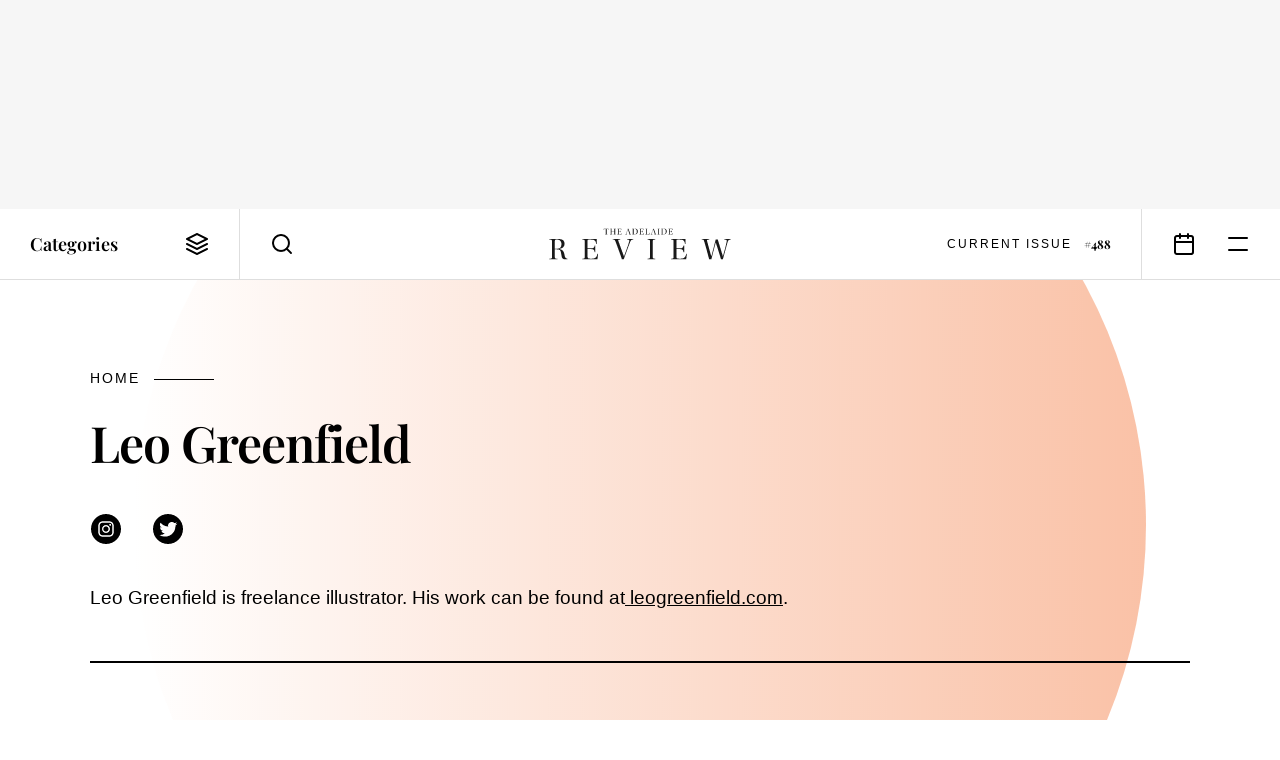

--- FILE ---
content_type: text/html; charset=UTF-8
request_url: https://www.adelaidereview.com.au/writers/leo-greenfield/
body_size: 10545
content:
<!DOCTYPE html>
<html lang=en class="wp-singular tar_writer-template-default single single-tar_writer postid-31744 wp-embed-responsive wp-theme-adelaide-review template--singular tar_writer--leo-greenfield">
<meta http-equiv=X-UA-Compatible content="IE=edge">
<meta charset=utf-8>

<title>Leo Greenfield &#8211; The Adelaide Review</title>
<meta name='robots' content='max-image-preview:large, index, follow' />
<link rel="alternate" type="application/rss+xml" title="The Adelaide Review &raquo; Feed" href="https://www.adelaidereview.com.au/feed/" />
<link rel="alternate" type="application/rss+xml" title="The Adelaide Review &raquo; Comments Feed" href="https://www.adelaidereview.com.au/comments/feed/" />
<link rel="alternate" title="oEmbed (JSON)" type="application/json+oembed" href="https://www.adelaidereview.com.au/wp-json/oembed/1.0/embed?url=https%3A%2F%2Fwww.adelaidereview.com.au%2Fwriters%2Fleo-greenfield%2F" />
<link rel="alternate" title="oEmbed (XML)" type="text/xml+oembed" href="https://www.adelaidereview.com.au/wp-json/oembed/1.0/embed?url=https%3A%2F%2Fwww.adelaidereview.com.au%2Fwriters%2Fleo-greenfield%2F&#038;format=xml" />
<style id='wp-img-auto-sizes-contain-inline-css' type='text/css'>
img:is([sizes=auto i],[sizes^="auto," i]){contain-intrinsic-size:3000px 1500px}
/*# sourceURL=wp-img-auto-sizes-contain-inline-css */
</style>
<style id='classic-theme-styles-inline-css' type='text/css'>
/*! This file is auto-generated */
.wp-block-button__link{color:#fff;background-color:#32373c;border-radius:9999px;box-shadow:none;text-decoration:none;padding:calc(.667em + 2px) calc(1.333em + 2px);font-size:1.125em}.wp-block-file__button{background:#32373c;color:#fff;text-decoration:none}
/*# sourceURL=/wp-includes/css/classic-themes.min.css */
</style>
<link rel='stylesheet' id='swiper-css' href='https://www.adelaidereview.com.au/app/themes/adelaide-review/lib/swiper/css/swiper.min.css?ver=499162500' type='text/css' media='all' />
<link rel='stylesheet' id='daterangepicker-css' href='https://www.adelaidereview.com.au/app/themes/adelaide-review/lib/daterangepicker/daterangepicker.css?ver=1555016695' type='text/css' media='all' />
<link rel='stylesheet' id='tar-css' href='https://www.adelaidereview.com.au/app/themes/adelaide-review/styles/main.css?ver=1686196530' type='text/css' media='all' />
<script type="text/javascript" src="https://www.adelaidereview.com.au/app/themes/adelaide-review/lib/jquery/jquery.min.js?ver=499162500" id="jquery-js"></script>
<script type="text/javascript" src="https://www.adelaidereview.com.au/app/plugins/google-analyticator/external-tracking.min.js?ver=6.5.7" id="ga-external-tracking-js"></script>
<link rel="https://api.w.org/" href="https://www.adelaidereview.com.au/wp-json/" /><link rel="EditURI" type="application/rsd+xml" title="RSD" href="https://www.adelaidereview.com.au/wp/xmlrpc.php?rsd" />
<meta name="generator" content="WordPress 6.9" />
<link rel="canonical" href="https://www.adelaidereview.com.au/writers/leo-greenfield/" />
<link rel='shortlink' href='https://www.adelaidereview.com.au/?p=31744' />
<!-- Google Analytics Tracking by Google Analyticator 6.5.7 -->
<script type="text/javascript">
    var analyticsFileTypes = [];
    var analyticsSnippet = 'disabled';
    var analyticsEventTracking = 'enabled';
</script>
<script type="text/javascript">
	(function(i,s,o,g,r,a,m){i['GoogleAnalyticsObject']=r;i[r]=i[r]||function(){
	(i[r].q=i[r].q||[]).push(arguments)},i[r].l=1*new Date();a=s.createElement(o),
	m=s.getElementsByTagName(o)[0];a.async=1;a.src=g;m.parentNode.insertBefore(a,m)
	})(window,document,'script','//www.google-analytics.com/analytics.js','ga');
	ga('create', 'UA-54755513-1', 'auto');
	ga('require', 'displayfeatures');
 
	ga('send', 'pageview');
</script>

<meta name=viewport content="width=device-width, initial-scale=1.0, maximum-scale=1.0, user-scalable=no">
<meta name=format-detection content="telephone=no">

<link rel="apple-touch-icon" sizes="180x180" href="https://www.adelaidereview.com.au/app/themes/adelaide-review/images/favicons/apple-touch-icon.png">
<link rel="icon" type="image/png" href="https://www.adelaidereview.com.au/app/themes/adelaide-review/images/favicons/favicon-32x32.png" sizes="32x32">
<link rel="icon" type="image/png" href="https://www.adelaidereview.com.au/app/themes/adelaide-review/images/favicons/favicon-16x16.png" sizes="16x16">
<link rel="manifest" href="https://www.adelaidereview.com.au/app/themes/adelaide-review/images/favicons/manifest.json">
<link rel="mask-icon" href="https://www.adelaidereview.com.au/app/themes/adelaide-review/images/favicons/safari-pinned-tab.svg" color="#ffffff">
<meta name="theme-color" content="#ffffff">


<aside
    class="
        module--ad
        size--billboard        align--centre        is--loading
    "
    data-size="billboard"
>
    <figure>
        <div class=slot></div>
        <figcaption>Advertisement</figcaption>
    </figure>
</aside>

<header class=module--header>

    
<nav class=module--navbar>

    <a class=logo href="https://www.adelaidereview.com.au/">
        <svg
    width="200"
    viewBox="0 0 200 34"

    fill="currentColor"

    version="1.2"
    xmlns="http://www.w3.org/2000/svg"
>
    <title>The Adelaide Review</title>
    <path d="m192.62 11.442v0.64542l1.2893 0.13659c1.0882 0.10207 1.6991 0.44127 1.3929 1.8672-0.88256 4.5525-2.9884 12.261-4.1425 16.269h-0.102c-1.7996-5.8747-3.8379-12.498-5.6045-18.34h-2.2754c-1.2563 5.1635-3.227 12.872-4.7896 18.681h-0.0331c-1.2908-4.5856-3.3621-12.057-4.6528-16.983-0.27166-1.0176 0.0331-1.2908 1.1888-1.4604l1.1888-0.20263v-0.61241h-8.3557v0.61241c1.9362 0.10207 2.3099 0.23715 2.8533 2.0713 1.9017 6.4526 3.7358 13.246 5.4335 19.733h2.3775c1.1888-4.5856 3.5332-13.926 4.8241-18.579h0.0329c1.9017 6.0127 4.1786 12.941 5.774 18.579h2.0383c1.6976-6.0788 3.8379-14.163 5.3659-19.394 0.47581-1.6631 1.3584-2.2409 3.227-2.3775v-0.64542zm-55.803 19.7c0 1.7997-0.20263 1.9017-2.7497 2.0713v0.64542h16.743l0.67992-6.0115h-0.71296c-0.81501 4.1771-2.5816 5.2638-6.6912 5.2638-3.9054 0-4.0748-0.33922-4.0748-2.7167v-7.8125h3.9054c2.8188 0 3.5317 0.98613 3.8708 3.4657h0.71445v-7.4732h-0.71445c-0.27167 2.1059-0.98462 3.1925-3.8708 3.1925h-3.9054v-8.4234c0-1.0176 0.13508-1.1542 1.1888-1.1542h2.7512c3.973 0 4.9921 1.3929 5.4677 4.755h0.71296v-5.5024h-16.065v0.64542c2.5816 0.20413 2.7497 0.23865 2.7497 2.0728zm-22.721-16.982c0-1.7336 0.0691-1.8687 2.7512-2.0728v-0.64542h-8.6934v0.64542c2.6822 0.20413 2.7497 0.47581 2.7497 2.0728v16.982c0 1.6646-0.0329 1.8672-2.7497 2.0713v0.64542h8.6934v-0.64542c-2.7167-0.20413-2.7512-0.37374-2.7512-2.0713zm-43.949-2.7182v0.64542c1.7996 0.06904 2.1733 0.20413 2.8518 1.9017 2.379 6.352 4.959 13.485 7.1668 19.87h1.9362c2.2754-6.4196 6.0114-16.473 7.2345-19.427 0.78047-1.8342 1.3929-2.2424 3.1925-2.3445v-0.64542h-6.8264v0.64542l1.4934 0.13659c1.1542 0.10207 1.2908 0.71297 0.88256 2.1734-0.67841 2.6492-3.5993 10.767-5.6376 16.167h-0.102c-1.9692-5.4336-4.3465-11.92-6.2155-17.152-0.30469-0.88407 0.03453-1.0867 0.782-1.1557l1.4934-0.16961v-0.64542zm-30.908 19.7c0 1.7997-0.20412 1.9017-2.7512 2.0713v0.64542h16.744l0.67992-6.0115h-0.71445c-0.81501 4.1771-2.5801 5.2638-6.6912 5.2638-3.9054 0-4.0749-0.33922-4.0749-2.7167v-7.8125h3.9054c2.8203 0 3.5332 0.98613 3.8724 3.4657h0.71296v-7.4732h-0.71296c-0.27167 2.1059-0.98461 3.1925-3.8724 3.1925h-3.9054v-8.4234c0-1.0176 0.13659-1.1542 1.1888-1.1542h2.7512c3.9746 0 4.992 1.3929 5.4677 4.755h0.71296v-5.5024h-16.065v0.64542c2.5816 0.20413 2.7512 0.23865 2.7512 2.0728zm-32.808-17.425c0-1.3584 0.23715-1.5955 2.343-1.5955 2.412 0 4.9244 1.2563 4.9244 5.0613 0 3.3952-1.4259 5.0267-5.0612 5.0267h-2.2064zm0 9.1708h2.2064c3.0229 0 3.9746 0.74748 4.4503 3.1595 0.30469 1.6976 0.54335 3.0905 0.84801 4.7535 0.40825 2.1059 1.6991 3.0574 3.907 3.0574h2.5126v-0.64542c-2.5816-0.27167-2.9883-1.9363-3.3966-4.6186-0.61087-3.4642-1.7651-5.2653-5.3313-6.0803v-0.20413c2.9884-0.37374 5.4677-2.1059 5.4677-5.4336 0-3.4642-1.9017-5.4352-7.4715-5.4352h-9.2729v0.64542c2.8187 0.20413 2.8863 0.23865 2.8863 2.0728v16.982c0 1.7997-0.0676 1.8672-2.8863 2.0713v0.64542h8.899v-0.64542c-2.7857-0.20413-2.8187-0.27167-2.8187-2.0713v-8.2536"/>
    <path d="m131.85 5.7109c0 0.50582-0.0571 0.53433-0.77298 0.58236v0.18012h4.7023l0.19063-1.6871h-0.19963c-0.22965 1.1723-0.72495 1.4785-1.8792 1.4785-1.0972 0-1.1452-0.096067-1.1452-0.764v-2.1929h1.0972c0.79249 0 0.99211 0.27618 1.0882 0.9726h0.19963v-2.0983h-0.19963c-0.0765 0.59139-0.27768 0.89606-1.0882 0.89606h-1.0972v-2.3655c0-0.28668 0.0391-0.32421 0.3347-0.32421h0.7715c1.1167 0 1.4034 0.39174 1.537 1.3359h0.19962v-1.546h-4.5118v0.18162c0.72495 0.05704 0.77297 0.06604 0.77297 0.58236zm-8.7084-5.5324v0.18162c0.69643 0.048027 0.77298 0.06604 0.77298 0.58236v4.7597c0 0.50582-0.0856 0.54336-0.77298 0.59139v0.18012h2.7467c2.1178 0 3.5002-0.98163 3.5002-3.2991 0-0.92611-0.22815-1.7561-0.791-2.2905-0.58086-0.54336-1.3359-0.70544-2.4315-0.70544zm1.6691 0.68745c0-0.4488 0.0571-0.50582 1.0116-0.49683 1.9077 0.019507 2.5471 1.3163 2.5471 2.8623 0 2.394-1.1542 3.0515-2.6522 3.0515-0.77297 0-0.90657-0.10356-0.90657-0.79101zm-3.9385 0.076547c0-0.4863 0.018-0.52534 0.77147-0.58236v-0.18162h-2.4405v0.18162c0.75345 0.05704 0.77148 0.13359 0.77148 0.58236v4.7685c0 0.46832-9e-3 0.52534-0.77148 0.58236v0.18012h2.4405v-0.18012c-0.76248-0.05704-0.77147-0.10507-0.77147-0.58236zm-5.3897 2.7558h-1.9077c0.25816-0.86755 0.63941-2.0503 0.89755-2.8518h0.0285c0.29569 0.764 0.75345 2.1659 0.98163 2.8518zm2.508 2.7753v-0.19062c-0.60936-0.05704-0.70543-0.10356-0.86753-0.56135-0.4863-1.3268-1.4679-4.1218-1.9932-5.5804h-0.6199c-0.54336 1.6315-1.1827 3.6143-1.7741 5.2085-0.30469 0.81053-0.40974 0.91558-0.9921 0.94409v0.18011h1.9557v-0.18011l-0.45778-0.048027c-0.3047-0.02852-0.39174-0.19062-0.22964-0.73399 0.14408-0.54486 0.29568-0.99212 0.47729-1.5835h2.0698c0.19062 0.53433 0.49682 1.4214 0.65889 1.8972 0.0945 0.26717 0.0465 0.39174-0.23864 0.42029l-0.35272 0.037533v0.19062zm-10.586-5.5312c0-0.51635 0.018-0.52534 0.85855-0.58236v-0.18162h-2.5276v0.18162c0.71445 0.05704 0.77148 0.06604 0.77148 0.58236v4.7685c0 0.50582-0.0571 0.50582-0.77148 0.58236v0.18012h4.5974l0.16211-1.7546h-0.20113c-0.25666 1.3359-0.79099 1.546-1.7171 1.546-1.1437 0-1.1722-0.096067-1.1722-0.764zm-7.3455 4.7685c0 0.50582-0.0571 0.53433-0.77148 0.58236v0.18012h4.7023l0.19061-1.6871h-0.20112c-0.22815 1.1723-0.72495 1.4785-1.8792 1.4785-1.0957 0-1.1437-0.096067-1.1437-0.764v-2.1929h1.0972c0.79098 0 0.9921 0.27618 1.0867 0.9726h0.20112v-2.0983h-0.20112c-0.0765 0.59139-0.27617 0.89606-1.0867 0.89606h-1.0972v-2.3655c0-0.28668 0.0375-0.32421 0.33321-0.32421h0.77297c1.1167 0 1.4019 0.39174 1.5355 1.3359h0.20113v-1.546h-4.5117v0.18162c0.72495 0.05704 0.77148 0.06604 0.77148 0.58236zm-8.7069-5.5324v0.18162c0.69493 0.048027 0.77148 0.06604 0.77148 0.58236v4.7597c0 0.50582-0.0856 0.54336-0.77148 0.59139v0.18012h2.7467c2.1178 0 3.5002-0.98163 3.5002-3.2991 0-0.92611-0.22964-1.7561-0.79099-2.2905-0.58236-0.54336-1.3359-0.70544-2.433-0.70544zm1.6691 0.68745c0-0.4488 0.05707-0.50582 1.0101-0.49683 1.9077 0.019507 2.5471 1.3163 2.5471 2.8623 0 2.394-1.1542 3.0515-2.6521 3.0515-0.77147 0-0.90507-0.10356-0.90507-0.79101zm-5.3897 2.8323h-1.9077c0.25816-0.86755 0.63941-2.0503 0.89755-2.8518h0.02853c0.29569 0.764 0.75345 2.1659 0.98163 2.8518zm2.5095 2.7753v-0.19062c-0.61087-0.05704-0.70693-0.10356-0.86904-0.56135-0.48629-1.3268-1.4679-4.1218-1.9932-5.5804h-0.61989c-0.54336 1.6315-1.1827 3.6143-1.7741 5.2085-0.30469 0.81053-0.40975 0.91558-0.99211 0.94409v0.18011h1.9557v-0.18011l-0.45779-0.048027c-0.30619-0.02852-0.39173-0.19062-0.22964-0.73399 0.14409-0.54486 0.29568-0.99212 0.47731-1.5835h2.0698c0.19061 0.53433 0.49681 1.4214 0.65889 1.8972 0.09453 0.26717 0.04653 0.39174-0.23865 0.42029l-0.35272 0.03752v0.19062zm-14.442-0.7625c0 0.50582-0.05707 0.53433-0.77147 0.58236v0.18012h4.7023l0.19063-1.6871h-0.20113c-0.22813 1.1723-0.72495 1.4785-1.8792 1.4785-1.0957 0-1.1437-0.096067-1.1437-0.764v-2.1929h1.0957c0.79249 0 0.99211 0.27618 1.0882 0.9726h0.20113v-2.0983h-0.20113c-0.07653 0.59139-0.27617 0.89606-1.0882 0.89606h-1.0957v-2.3655c0-0.28668 0.0376-0.32421 0.33321-0.32421h0.77297c1.1167 0 1.4019 0.39174 1.5355 1.3359h0.19963v-1.546h-4.5102v0.18162c0.72495 0.05704 0.77148 0.06604 0.77148 0.58236zm-3.91-2.4796v2.355c0 0.56438-0.048 0.64991-0.79249 0.70693v0.18012h2.4705v-0.18012c-0.74296-0.05704-0.782-0.11408-0.782-0.70693v-4.521c0-0.58087 0.05707-0.64842 0.782-0.70544v-0.18162h-2.4705v0.18162c0.74447 0.05704 0.79249 0.13359 0.79249 0.70544v1.9363h-3.11v-1.9363c0-0.59139 0.03907-0.64842 0.77297-0.70544v-0.18162h-2.4615v0.18162c0.74445 0.05704 0.79249 0.12457 0.79249 0.70544v4.521c0 0.58236-0.02853 0.64991-0.79249 0.70693v0.18012h2.4615v-0.18012c-0.72495-0.05704-0.77297-0.11408-0.77297-0.70693v-2.355zm-8.4502-2.8428h0.59139c1.0492 0 1.2488 0.33471 1.3733 1.3253h0.19963v-1.5355h-5.2172v1.5355h0.20112c0.11413-0.99062 0.29419-1.3253 1.3448-1.3253h0.60937v5.3226c0 0.39174-0.018 0.51481-0.48629 0.54336l-0.50581 0.039027v0.18011h2.8818v-0.18012l-0.4488-0.02852c-0.47729-0.02852-0.54335-0.1531-0.54335-0.55385v-5.3226"/>
</svg>
    </a>

    <button class=categories>
        <span>Categories</span>
        <svg
    width="24"
    height="24"
    viewBox="0 0 24 24"

    fill="none"
    stroke="currentColor"
    stroke-linecap="round"
    stroke-linejoin="round"
    stroke-width="2"

    version="1.1"
    xmlns="http://www.w3.org/2000/svg"
>
    <path d="m12 2v0l-10 5v0l10 5v0l10-5v0z"/>
    <path d="m2 12v0l10 5v0l10-5v0"/>
    <path d="m2 17v0l10 5v0l10-5v0"/>
</svg>
    </button>

    <form class=search action="https://www.adelaidereview.com.au/">
        <label for=search><svg
    width="24"
    height="24"
    viewBox="0 0 24 24"

    fill="none"
    stroke="currentColor"
    stroke-linecap="round"
    stroke-linejoin="round"
    stroke-width="2"

    version="1.1"
    xmlns="http://www.w3.org/2000/svg"
>
    <path d="m10.995 18.995a8 8 0 1 0 0-16 8 8 0 0 0 0 16z"/>
    <path d="m20.995 20.995-4.35-4.35"/>
</svg>
</label>
        <input id=search name=s placeholder="Search" value="">
        <button type=button><svg
    width="24"
    height="24"
    viewBox="0 0 24 24"

    fill="none"
    stroke="currentColor"
    stroke-linecap="round"
    stroke-linejoin="round"
    stroke-width="2"

    version="1.1"
    xmlns="http://www.w3.org/2000/svg"
>
    <path d="m20 4-16 16"/>
    <path d="m4 4 16 16"/>
</svg>
</button>
    </form>

            <a class=current-issue href="https://www.adelaidereview.com.au/issues/488/">
            <span class=label>Current Issue</span>
            <span class=number>#488</span>
        </a>
    
    <a class=events href="https://www.adelaidereview.com.au/category/event-guide/"><svg
    width="24"
    height="24"
    viewBox="0 0 24 24"

    fill="none"
    stroke="currentColor"
    stroke-linecap="round"
    stroke-linejoin="round"
    stroke-width="2"

    version="1.1"
    xmlns="http://www.w3.org/2000/svg"
>
    <path d="m3 6.0071a2 2 0 0 1 2-2h14a2 2 0 0 1 2 2v14a2 2 0 0 1-2 2h-14a2 2 0 0 1-2-2z"/>
    <path d="m16 2.0071v4"/>
    <path d="m8 2.0071v4"/>
    <path d="m3 10.007h18"/>
</svg>
</a>

    <button class=menu><svg
    width="24"
    height="24"
    viewBox="0 0 24 24"

    fill="none"
    stroke="currentColor"
    stroke-linecap="round"
    stroke-linejoin="round"
    stroke-width="2"

    version="1.1"
    xmlns="http://www.w3.org/2000/svg"
>
    <path d="m3 6h18"/>
    <path d="m3 18h18"/>
</svg>
</button>

</nav>

<nav class="module--menu menu--categories">

    <ul>
                                <li>
                <a
                    class="
                        type--taxonomy                        highlight--yellow                                            "
                    href="https://www.adelaidereview.com.au/category/arts/"
                    target=""
                ><span>
                    Arts                </span></a>
                                <li>
                <a
                    class="
                        type--taxonomy                        highlight--green                                            "
                    href="https://www.adelaidereview.com.au/category/food-drink/"
                    target=""
                ><span>
                    Food &amp; Drink                </span></a>
                                <li>
                <a
                    class="
                        type--taxonomy                        highlight--blue                                            "
                    href="https://www.adelaidereview.com.au/category/form/"
                    target=""
                ><span>
                    Form                </span></a>
                                <li>
                <a
                    class="
                        type--taxonomy                        highlight--none                                            "
                    href="https://www.adelaidereview.com.au/category/latest/"
                    target=""
                ><span>
                    Latest                </span></a>
            </ul>

</nav>

    <div class=mega-menu>
        <div class=top>
            
<nav class="module--menu menu--highlights">

    <ul>
                    <li>
                
<a    class=module--button

            href="https://www.adelaidereview.com.au/category/event-guide/"
    
    >
    <span>Event Guide</span>
</a>
                    <li>
                
<a    class=module--button

            href="https://www.adelaidereview.com.au/category/competitions/"
    
    >
    <span>Competitions</span>
</a>
                    <li>
                
<a    class=module--button

            href="https://www.adelaidereview.com.au/category/galleries/"
    
    >
    <span>Galleries</span>
</a>
            </ul>

</nav>

<nav class="module--menu menu--main">

    <ul>
                    
            <li>

                <a
                    class="
                        type--taxonomy                        highlight--yellow                    "

                                            href="https://www.adelaidereview.com.au/category/arts/"
                        target=""
                                    >
                    <span>Arts</span>
                </a>

                <button class=submenu-toggle><svg
    width="12"
    height="12"
    viewBox="0 0 12 12"

    fill="none"
    stroke="currentColor"
    stroke-linecap="round"
    stroke-linejoin="round"
    stroke-width="2"

    version="1.1"
    xmlns="http://www.w3.org/2000/svg"
>
    <path class="vertical"   d="m6 1.5v9"/>
    <path class="horizontal" d="m1.5 6h9"/>
</svg>
</button>

                <ul class=submenu>
                                            <li>
                            <a
                                href="https://www.adelaidereview.com.au/category/arts/performing-arts/"
                                target=""
                            >
                                <span>Performing Arts</span>
                            </a>
                                            <li>
                            <a
                                href="https://www.adelaidereview.com.au/category/arts/visual-arts/"
                                target=""
                            >
                                <span>Visual Arts</span>
                            </a>
                                            <li>
                            <a
                                href="https://www.adelaidereview.com.au/category/arts/music/"
                                target=""
                            >
                                <span>Music</span>
                            </a>
                                            <li>
                            <a
                                href="https://www.adelaidereview.com.au/category/arts/cinema/"
                                target=""
                            >
                                <span>Cinema</span>
                            </a>
                                            <li>
                            <a
                                href="https://www.adelaidereview.com.au/category/arts/books/"
                                target=""
                            >
                                <span>Books</span>
                            </a>
                                    </ul>

                    
            <li>

                <a
                    class="
                        type--taxonomy                        highlight--green                    "

                                            href="https://www.adelaidereview.com.au/category/food-drink/"
                        target=""
                                    >
                    <span>Food &amp; Drink</span>
                </a>

                <button class=submenu-toggle><svg
    width="12"
    height="12"
    viewBox="0 0 12 12"

    fill="none"
    stroke="currentColor"
    stroke-linecap="round"
    stroke-linejoin="round"
    stroke-width="2"

    version="1.1"
    xmlns="http://www.w3.org/2000/svg"
>
    <path class="vertical"   d="m6 1.5v9"/>
    <path class="horizontal" d="m1.5 6h9"/>
</svg>
</button>

                <ul class=submenu>
                                            <li>
                            <a
                                href="https://www.adelaidereview.com.au/category/food-drink/food/"
                                target=""
                            >
                                <span>Food</span>
                            </a>
                                            <li>
                            <a
                                href="https://www.adelaidereview.com.au/category/food-drink/drink/"
                                target=""
                            >
                                <span>Drink</span>
                            </a>
                                            <li>
                            <a
                                href="https://www.adelaidereview.com.au/category/food-drink/reviews/"
                                target=""
                            >
                                <span>Reviews</span>
                            </a>
                                            <li>
                            <a
                                href="https://www.adelaidereview.com.au/category/food-drink/recipes/"
                                target=""
                            >
                                <span>Recipes</span>
                            </a>
                                    </ul>

                    
            <li>

                <a
                    class="
                        type--taxonomy                        highlight--blue                    "

                                            href="https://www.adelaidereview.com.au/category/form/"
                        target=""
                                    >
                    <span>Form</span>
                </a>

                <button class=submenu-toggle><svg
    width="12"
    height="12"
    viewBox="0 0 12 12"

    fill="none"
    stroke="currentColor"
    stroke-linecap="round"
    stroke-linejoin="round"
    stroke-width="2"

    version="1.1"
    xmlns="http://www.w3.org/2000/svg"
>
    <path class="vertical"   d="m6 1.5v9"/>
    <path class="horizontal" d="m1.5 6h9"/>
</svg>
</button>

                <ul class=submenu>
                                            <li>
                            <a
                                href="https://www.adelaidereview.com.au/category/form/architecture/"
                                target=""
                            >
                                <span>Architecture</span>
                            </a>
                                            <li>
                            <a
                                href="https://www.adelaidereview.com.au/category/form/design/"
                                target=""
                            >
                                <span>Design</span>
                            </a>
                                            <li>
                            <a
                                href="https://www.adelaidereview.com.au/category/form/fashion/"
                                target=""
                            >
                                <span>Fashion</span>
                            </a>
                                    </ul>

                    
            <li>

                <a
                    class="
                        type--taxonomy                        highlight--none                    "

                                            href="https://www.adelaidereview.com.au/category/latest/"
                        target=""
                                    >
                    <span>Latest</span>
                </a>

                <button class=submenu-toggle><svg
    width="12"
    height="12"
    viewBox="0 0 12 12"

    fill="none"
    stroke="currentColor"
    stroke-linecap="round"
    stroke-linejoin="round"
    stroke-width="2"

    version="1.1"
    xmlns="http://www.w3.org/2000/svg"
>
    <path class="vertical"   d="m6 1.5v9"/>
    <path class="horizontal" d="m1.5 6h9"/>
</svg>
</button>

                <ul class=submenu>
                                            <li>
                            <a
                                href="https://www.adelaidereview.com.au/category/latest/news/"
                                target=""
                            >
                                <span>News</span>
                            </a>
                                            <li>
                            <a
                                href="https://www.adelaidereview.com.au/category/latest/covid/"
                                target=""
                            >
                                <span>COVID-19</span>
                            </a>
                                            <li>
                            <a
                                href="https://www.adelaidereview.com.au/category/latest/business/"
                                target=""
                            >
                                <span>Business</span>
                            </a>
                                            <li>
                            <a
                                href="https://www.adelaidereview.com.au/category/latest/science/"
                                target=""
                            >
                                <span>Science</span>
                            </a>
                                            <li>
                            <a
                                href="https://www.adelaidereview.com.au/category/latest/opinion/"
                                target=""
                            >
                                <span>Opinion</span>
                            </a>
                                            <li>
                            <a
                                href="https://www.adelaidereview.com.au/category/latest/travel/"
                                target=""
                            >
                                <span>Travel</span>
                            </a>
                                    </ul>

                    
            <li>

                <a
                    class="
                        type--taxonomy                        highlight--yellow                    "

                                            href="https://www.adelaidereview.com.au/category/festivals/"
                        target=""
                                    >
                    <span>Festivals</span>
                </a>

                <button class=submenu-toggle><svg
    width="12"
    height="12"
    viewBox="0 0 12 12"

    fill="none"
    stroke="currentColor"
    stroke-linecap="round"
    stroke-linejoin="round"
    stroke-width="2"

    version="1.1"
    xmlns="http://www.w3.org/2000/svg"
>
    <path class="vertical"   d="m6 1.5v9"/>
    <path class="horizontal" d="m1.5 6h9"/>
</svg>
</button>

                <ul class=submenu>
                                            <li>
                            <a
                                href="https://www.adelaidereview.com.au/category/festivals/adelaide-festival/"
                                target=""
                            >
                                <span>Adelaide Festival</span>
                            </a>
                                            <li>
                            <a
                                href="https://www.adelaidereview.com.au/category/festivals/adelaide-fringe/"
                                target=""
                            >
                                <span>Adelaide Fringe</span>
                            </a>
                                            <li>
                            <a
                                href="https://www.adelaidereview.com.au/category/festivals/sala/"
                                target=""
                            >
                                <span>SALA</span>
                            </a>
                                            <li>
                            <a
                                href="https://www.adelaidereview.com.au/category/festivals/adelaide-film-festival/"
                                target=""
                            >
                                <span>Adelaide Film Festival</span>
                            </a>
                                            <li>
                            <a
                                href="https://www.adelaidereview.com.au/category/festivals/womadelaide/"
                                target=""
                            >
                                <span>WOMADelaide</span>
                            </a>
                                    </ul>

                    
            <li>

                <a
                    class="
                        type--custom                        highlight--                    "

                                    >
                    <span>More</span>
                </a>

                <button class=submenu-toggle><svg
    width="12"
    height="12"
    viewBox="0 0 12 12"

    fill="none"
    stroke="currentColor"
    stroke-linecap="round"
    stroke-linejoin="round"
    stroke-width="2"

    version="1.1"
    xmlns="http://www.w3.org/2000/svg"
>
    <path class="vertical"   d="m6 1.5v9"/>
    <path class="horizontal" d="m1.5 6h9"/>
</svg>
</button>

                <ul class=submenu>
                                            <li>
                            <a
                                href="https://www.adelaidereview.com.au/category/event-guide/"
                                target=""
                            >
                                <span>Event Guide</span>
                            </a>
                                            <li>
                            <a
                                href="https://www.adelaidereview.com.au/category/competitions/"
                                target=""
                            >
                                <span>Competitions</span>
                            </a>
                                            <li>
                            <a
                                href="https://www.adelaidereview.com.au/category/galleries/"
                                target=""
                            >
                                <span>Galleries</span>
                            </a>
                                    </ul>

            </ul>

</nav>
        </div>
        <div class=bottom>
            <div>
                                    <a class=current-issue href="https://www.adelaidereview.com.au/issues/488/">
                        <span class=label>Current Issue</span>
                        <span class=number>#488</span>
                    </a>
                                
<form
    class=module--subscribe_form
    action="https://www.adelaidereview.com.au/wp/wp-admin/admin-ajax.php"
    method=post
>
    <input type=hidden name=action value=tar_subscribe>

    
    
<label class=module--form_field>
    <span>Email Address</span>

    <input
         type="email"
         name="email"
        value=""
        required    >
</label>

    
<label class=module--form_checkbox>
    <input
        type=checkbox
        name=teesandcees        required            >

    <span>I accept the <a href="https://www.adelaidereview.com.au/terms-conditions/">terms & conditions</a></span>
</label>
    
<button    class=module--button

    
    >
    <span>Subscribe</span>
</button>

    <output></output>
</form>
            </div>
        </div>
    </div>

    <div class=progress></div>

</header>

<div
    class="
        module--listing_container
        type--heading
        object--writer
    "
>

    <div class="
        module--listing_section
        article-type--horizontal
    ">
        <div class=details>

            <header>
                <nav class=module--breadcrumbs>
                    <ul>
                        <li><a href="https://www.adelaidereview.com.au/">Home</a>
                    </ul>
                </nav>

                <h1>Leo Greenfield</h1>
            </header>

            <div class=profile>
                <div>
                    <div class=title></div>

                    <ul class=social>
                                                    <li>
                                <a
                                    class="instagram"
                                    href="https://www.instagram.com/leo.greenfield/"
                                    target=_blank
                                    rel=me
                                >
                                    <svg
    width="32"
    height="32"
    viewBox="0 0 32 32"

    fill="currentColor"

    version="1.1"
    xmlns="http://www.w3.org/2000/svg"
>
    <title>Instagram</title>
    <path d="m16 1c8.285 0 15 6.7138 15 15 0 8.2838-6.715 15-15 15-8.2825 0-15-6.7162-15-15s6.7175-15 15-15zm0 7.24c-2.1075 0-2.3712 0.00875-3.2 0.0475-0.825 0.0375-1.3888 0.16875-1.8825 0.36-0.51125 0.19875-0.94375 0.46375-1.375 0.895-0.3948 0.38777-0.70024 0.85702-0.895 1.375-0.19125 0.49375-0.3225 1.0575-0.36 1.8838-0.0375 0.8275-0.0475 1.0912-0.0475 3.1988s0.0088 2.3712 0.0475 3.2c0.0375 0.825 0.16875 1.3888 0.36 1.8825 0.19875 0.51125 0.46375 0.94375 0.895 1.375s0.86375 0.69625 1.375 0.895c0.49375 0.19125 1.0575 0.3225 1.8838 0.36 0.8275 0.0375 1.0912 0.0475 3.1988 0.0475s2.3712-0.0088 3.2-0.0475c0.825-0.0375 1.39-0.16875 1.8825-0.36 0.51125-0.19875 0.94375-0.46375 1.375-0.895s0.69625-0.86375 0.895-1.375c0.19125-0.49375 0.3225-1.0575 0.36-1.8838 0.0375-0.8275 0.0475-1.0912 0.0475-3.1988s-0.0088-2.3712-0.0475-3.2c-0.0375-0.825-0.16875-1.3888-0.36-1.8825-0.19476-0.51798-0.5002-0.98723-0.895-1.375-0.38777-0.3948-0.85702-0.70024-1.375-0.895-0.4925-0.19125-1.0575-0.3225-1.8838-0.36-0.8275-0.0375-1.0912-0.0475-3.1988-0.0475zm0 1.3988c2.0725 0 2.3175 0.0075 3.135 0.045 0.7575 0.035 1.1675 0.16125 1.4412 0.2675 0.3625 0.14 0.62125 0.30875 0.8925 0.58s0.44 0.53 0.58 0.8925c0.10625 0.27375 0.2325 0.68375 0.2675 1.4412 0.0375 0.8175 0.045 1.0625 0.045 3.135s-0.0075 2.3175-0.045 3.135c-0.035 0.7575-0.16125 1.1675-0.2675 1.4412-0.14 0.3625-0.30875 0.62125-0.58 0.8925-0.25042 0.2576-0.5554 0.45579-0.8925 0.58-0.27375 0.10625-0.68375 0.2325-1.4412 0.2675-0.8175 0.0375-1.0625 0.045-3.135 0.045s-2.3175-0.0075-3.135-0.045c-0.7575-0.035-1.1675-0.16125-1.4412-0.2675-0.3371-0.12421-0.64208-0.3224-0.8925-0.58-0.25757-0.25045-0.45575-0.55541-0.58-0.8925-0.10625-0.27375-0.2325-0.68375-0.2675-1.4412-0.0375-0.8175-0.045-1.0625-0.045-3.135s0.0075-2.3175 0.045-3.135c0.035-0.7575 0.16125-1.1675 0.2675-1.4412 0.14-0.3625 0.30875-0.62125 0.58-0.8925s0.53-0.44 0.8925-0.58c0.27375-0.10625 0.68375-0.2325 1.4412-0.2675 0.8175-0.0375 1.0625-0.045 3.135-0.045zm0 2.3762c-2.2009 0-3.985 1.7841-3.985 3.985s1.7841 3.985 3.985 3.985 3.985-1.7841 3.985-3.985-1.7841-3.985-3.985-3.985zm5.0738-0.1575c0-0.51432-0.41694-0.93125-0.93125-0.93125s-0.93125 0.41694-0.93125 0.93125 0.41694 0.93125 0.93125 0.93125 0.93125-0.41694 0.93125-0.93125zm-5.0738 6.7288c-0.94315 0.02933-1.8275-0.4571-2.3077-1.2694-0.48025-0.81226-0.48025-1.8215 0-2.6338 0.48025-0.81226 1.3646-1.2987 2.3077-1.2694 1.3971 0.04344 2.5071 1.1885 2.5071 2.5862s-1.11 2.5428-2.5071 2.5862z"/>
</svg>
                                </a>
                                                    <li>
                                <a
                                    class="twitter"
                                    href="https://twitter.com/leogreenfield"
                                    target=_blank
                                    rel=me
                                >
                                    <svg
    width="32"
    height="32"
    viewBox="0 0 32 32"

    fill="currentColor"

    version="1.1"
    xmlns="http://www.w3.org/2000/svg"
>
    <title>Twitter</title>
    <path d="m23.462 12.633 0.013 0.477c0 4.883-3.715 10.508-10.508 10.508a10.451 10.451 0 0 1-5.66-1.66 7.41 7.41 0 0 0 5.467-1.528 3.7 3.7 0 0 1-3.45-2.565c0.227 0.044 0.456 0.064 0.696 0.064 0.337 0 0.662-0.043 0.972-0.128a3.696 3.696 0 0 1-2.962-3.62v-0.047a3.687 3.687 0 0 0 1.672 0.462 3.692 3.692 0 0 1-1.142-4.929 10.481 10.481 0 0 0 7.612 3.86 3.694 3.694 0 0 1 6.294-3.368 7.479 7.479 0 0 0 2.346-0.897 3.702 3.702 0 0 1-1.624 2.044 7.404 7.404 0 0 0 2.122-0.581 7.465 7.465 0 0 1-1.845 1.907zm-7.462-11.633c-8.283 0-15 6.716-15 15s6.718 15 15 15c8.285 0 15-6.716 15-15 0-8.286-6.715-15-15-15z"/>
</svg>
                                </a>
                                            </ul>
                </div>

                            </div>

            <div class=bio><p>Leo Greenfield is freelance illustrator. His work can be found at<a href="http://leogreenfield.com"> leogreenfield.com</a>.</p>
</div>

        </div>
        <div class=articles>

            
<article
    class="
        module--listing_article
        highlight--none    "
    data-permalink="https://www.adelaidereview.com.au/latest/2020/09/30/drawn-to-the-city-team-adelaide-review/"
>

    <a class=featured-image href="https://www.adelaidereview.com.au/latest/2020/09/30/drawn-to-the-city-team-adelaide-review/">
        <div
                            style="
                    background-image: url('https://www.adelaidereview.com.au/app/uploads/2020/09/Drawn-to-the-City-Adelaide-Review-1-320x320.jpg');
                    padding-bottom: 100%
                "
                    ></div>
    </a>

    <div class=details>
        
<ul class=module--article_terms>
            <li>
            <a
                href="https://www.adelaidereview.com.au/category/latest/"
                class="highlight--none"
            >
                Latest<!--
         --></a><!--
     --></li>
            <li>
            <a
                href="https://www.adelaidereview.com.au/issues/488/"
                class="highlight--"
            >
                Issue 488<!--
         --></a><!--
     --></li>
    </ul>

        <a href="https://www.adelaidereview.com.au/latest/2020/09/30/drawn-to-the-city-team-adelaide-review/">
            <h3><span>Drawn to the City: <br>Team Adelaide Review<span></h3>
        </a>
    </div>

</article>

<article
    class="
        module--listing_article
        highlight--none    "
    data-permalink="https://www.adelaidereview.com.au/latest/2020/09/20/drawn-to-the-city-christopher-rain-the-minimalist/"
>

    <a class=featured-image href="https://www.adelaidereview.com.au/latest/2020/09/20/drawn-to-the-city-christopher-rain-the-minimalist/">
        <div
                            style="
                    background-image: url('https://www.adelaidereview.com.au/app/uploads/2020/09/Christopher_Rain_TAR_2020_Option_2-320x430.jpg');
                    padding-bottom: 134.26666666667%
                "
                    ></div>
    </a>

    <div class=details>
        
<ul class=module--article_terms>
            <li>
            <a
                href="https://www.adelaidereview.com.au/category/latest/"
                class="highlight--none"
            >
                Latest<!--
         --></a><!--
     --></li>
            <li>
            <a
                href="https://www.adelaidereview.com.au/issues/487/"
                class="highlight--"
            >
                Issue 487<!--
         --></a><!--
     --></li>
    </ul>

        <a href="https://www.adelaidereview.com.au/latest/2020/09/20/drawn-to-the-city-christopher-rain-the-minimalist/">
            <h3><span>Drawn to the City: <br>Christopher Rain, <br>the minimalist<span></h3>
        </a>
    </div>

</article>

<article
    class="
        module--listing_article
        highlight--none    "
    data-permalink="https://www.adelaidereview.com.au/latest/2020/08/25/drawn-to-the-city-dr-sharifah-sorayya-mahmood-martin-the-gp/"
>

    <a class=featured-image href="https://www.adelaidereview.com.au/latest/2020/08/25/drawn-to-the-city-dr-sharifah-sorayya-mahmood-martin-the-gp/">
        <div
                            style="
                    background-image: url('https://www.adelaidereview.com.au/app/uploads/2020/08/Dr_Mahmood_Martin_August_2020_Leo_Greenfield-web-320x320.jpg');
                    padding-bottom: 100%
                "
                    ></div>
    </a>

    <div class=details>
        
<ul class=module--article_terms>
            <li>
            <a
                href="https://www.adelaidereview.com.au/category/latest/"
                class="highlight--none"
            >
                Latest<!--
         --></a><!--
     --></li>
            <li>
            <a
                href="https://www.adelaidereview.com.au/issues/486/"
                class="highlight--"
            >
                Issue 486<!--
         --></a><!--
     --></li>
    </ul>

        <a href="https://www.adelaidereview.com.au/latest/2020/08/25/drawn-to-the-city-dr-sharifah-sorayya-mahmood-martin-the-gp/">
            <h3><span>Drawn to the City: <br>Dr Sharifah Sorayya <br>Mahmood Martin, the GP<span></h3>
        </a>
    </div>

</article>

<article
    class="
        module--listing_article
        highlight--none    "
    data-permalink="https://www.adelaidereview.com.au/latest/2020/07/20/drawn-to-the-city-adam-hadley-darrie-the-hairdresser/"
>

    <a class=featured-image href="https://www.adelaidereview.com.au/latest/2020/07/20/drawn-to-the-city-adam-hadley-darrie-the-hairdresser/">
        <div
                            style="
                    background-image: url('https://www.adelaidereview.com.au/app/uploads/2020/07/Drawn_To_The_City_TAR_JULY_2020_Leo_Greenfield-web-320x320.jpg');
                    padding-bottom: 100%
                "
                    ></div>
    </a>

    <div class=details>
        
<ul class=module--article_terms>
            <li>
            <a
                href="https://www.adelaidereview.com.au/category/latest/"
                class="highlight--none"
            >
                Latest<!--
         --></a><!--
     --></li>
            <li>
            <a
                href="https://www.adelaidereview.com.au/issues/485/"
                class="highlight--"
            >
                Issue 485<!--
         --></a><!--
     --></li>
    </ul>

        <a href="https://www.adelaidereview.com.au/latest/2020/07/20/drawn-to-the-city-adam-hadley-darrie-the-hairdresser/">
            <h3><span>Drawn to the City: <br>Adam Hadley Darrie, the hairdresser<span></h3>
        </a>
    </div>

</article>

        </div>
    </div>

</div>

<div class="
    module--listing_container
    type--5col    style--row    theme--    ">

    
    <ul>
                    <li>
<article
    class="
        module--listing_article
        highlight--none    "
    data-permalink="https://www.adelaidereview.com.au/latest/2020/06/22/drawn-to-the-city-alice-mcdonald-the-florist/"
>

    <a class=featured-image href="https://www.adelaidereview.com.au/latest/2020/06/22/drawn-to-the-city-alice-mcdonald-the-florist/">
        <div
                            style="
                    background-image: url('https://www.adelaidereview.com.au/app/uploads/2020/06/Alice_McDonald_Leo_Greenfield_18_5_2020-web-320x320.jpg');
                    padding-bottom: 100%
                "
                    ></div>
    </a>

    <div class=details>
        
<ul class=module--article_terms>
            <li>
            <a
                href="https://www.adelaidereview.com.au/category/latest/"
                class="highlight--none"
            >
                Latest<!--
         --></a><!--
     --></li>
            <li>
            <a
                href="https://www.adelaidereview.com.au/issues/484/"
                class="highlight--"
            >
                Issue 484<!--
         --></a><!--
     --></li>
    </ul>

        <a href="https://www.adelaidereview.com.au/latest/2020/06/22/drawn-to-the-city-alice-mcdonald-the-florist/">
            <h3><span>Drawn to the City: <br>Alice McDonald, the florist<span></h3>
        </a>
    </div>

</article>
                    <li>
<article
    class="
        module--listing_article
        highlight--orange    "
    data-permalink="https://www.adelaidereview.com.au/latest/2020/05/11/drawn-to-the-city-adelaide-during-covid-19/"
>

    <a class=featured-image href="https://www.adelaidereview.com.au/latest/2020/05/11/drawn-to-the-city-adelaide-during-covid-19/">
        <div
                            style="
                    background-image: url('https://www.adelaidereview.com.au/app/uploads/2020/05/Drawn-to-the-City-COVID-composite-320x214.jpg');
                    padding-bottom: 66.725978647687%
                "
                    ></div>
    </a>

    <div class=details>
        
<ul class=module--article_terms>
            <li>
            <a
                href="https://www.adelaidereview.com.au/category/latest/covid/"
                class="highlight--orange"
            >
                COVID-19<!--
         --></a><!--
     --></li>
            <li>
            <a
                href="https://www.adelaidereview.com.au/category/latest/"
                class="highlight--none"
            >
                Latest<!--
         --></a><!--
     --></li>
            <li>
            <a
                href="https://www.adelaidereview.com.au/issues/483/"
                class="highlight--"
            >
                Issue 483<!--
         --></a><!--
     --></li>
    </ul>

        <a href="https://www.adelaidereview.com.au/latest/2020/05/11/drawn-to-the-city-adelaide-during-covid-19/">
            <h3><span>Drawn to the City: <br>Adelaide in the time of COVID-19<span></h3>
        </a>
    </div>

</article>
                    <li>
<article
    class="
        module--listing_article
        highlight--none    "
    data-permalink="https://www.adelaidereview.com.au/latest/2020/04/14/drawn-to-the-city-ben-harrison-the-librarian/"
>

    <a class=featured-image href="https://www.adelaidereview.com.au/latest/2020/04/14/drawn-to-the-city-ben-harrison-the-librarian/">
        <div
                            style="
                    background-image: url('https://www.adelaidereview.com.au/app/uploads/2020/04/Ben_Harrison_17_2020_Leo_Greenfield-WEB-320x458.jpg');
                    padding-bottom: 143.0319510537%
                "
                    ></div>
    </a>

    <div class=details>
        
<ul class=module--article_terms>
            <li>
            <a
                href="https://www.adelaidereview.com.au/category/latest/"
                class="highlight--none"
            >
                Latest<!--
         --></a><!--
     --></li>
            <li>
            <a
                href="https://www.adelaidereview.com.au/issues/482/"
                class="highlight--"
            >
                Issue 482<!--
         --></a><!--
     --></li>
    </ul>

        <a href="https://www.adelaidereview.com.au/latest/2020/04/14/drawn-to-the-city-ben-harrison-the-librarian/">
            <h3><span>Drawn to the City: <br>Ben Harrison, the librarian<span></h3>
        </a>
    </div>

</article>
                    <li>
<article
    class="
        module--listing_article
        highlight--none    "
    data-permalink="https://www.adelaidereview.com.au/latest/2020/03/26/drawn-to-the-city-james-umpherston-eve-elle-the-drag-queen/"
>

    <a class=featured-image href="https://www.adelaidereview.com.au/latest/2020/03/26/drawn-to-the-city-james-umpherston-eve-elle-the-drag-queen/">
        <div
                            style="
                    background-image: url('https://www.adelaidereview.com.au/app/uploads/2020/03/Leo_Greenfield_Drawn_To_The_March_2020-web-1-291x480.jpg');
                    padding-bottom: 165.08994003997%
                "
                    ></div>
    </a>

    <div class=details>
        
<ul class=module--article_terms>
            <li>
            <a
                href="https://www.adelaidereview.com.au/category/latest/"
                class="highlight--none"
            >
                Latest<!--
         --></a><!--
     --></li>
            <li>
            <a
                href="https://www.adelaidereview.com.au/issues/481/"
                class="highlight--"
            >
                Issue 481<!--
         --></a><!--
     --></li>
    </ul>

        <a href="https://www.adelaidereview.com.au/latest/2020/03/26/drawn-to-the-city-james-umpherston-eve-elle-the-drag-queen/">
            <h3><span>Drawn to the City: <br>James Umpherston / Eve Elle, the drag queen<span></h3>
        </a>
    </div>

</article>
                    <li>
<article
    class="
        module--listing_article
        highlight--none    "
    data-permalink="https://www.adelaidereview.com.au/latest/2020/02/26/drawn-to-the-city-carollyn-kavanagh-the-arts-worker/"
>

    <a class=featured-image href="https://www.adelaidereview.com.au/latest/2020/02/26/drawn-to-the-city-carollyn-kavanagh-the-arts-worker/">
        <div
                            style="
                    background-image: url('https://www.adelaidereview.com.au/app/uploads/2020/02/Carollyn_2020_LG_2-276x480.jpg');
                    padding-bottom: 173.91304347826%
                "
                    ></div>
    </a>

    <div class=details>
        
<ul class=module--article_terms>
            <li>
            <a
                href="https://www.adelaidereview.com.au/category/latest/"
                class="highlight--none"
            >
                Latest<!--
         --></a><!--
     --></li>
            <li>
            <a
                href="https://www.adelaidereview.com.au/issues/480/"
                class="highlight--"
            >
                Issue 480<!--
         --></a><!--
     --></li>
    </ul>

        <a href="https://www.adelaidereview.com.au/latest/2020/02/26/drawn-to-the-city-carollyn-kavanagh-the-arts-worker/">
            <h3><span>Drawn to the City: Carollyn Kavanagh, the arts worker<span></h3>
        </a>
    </div>

</article>
            </ul>

</div>
<div class=module--listing_more>
    <a href="/writers/leo-greenfield/?tar_more_date=2020-01-17 09:36:00">
        <svg
    width="12"
    height="12"
    viewBox="0 0 12 12"

    fill="none"
    stroke="currentColor"
    stroke-linecap="round"
    stroke-linejoin="round"
    stroke-width="2"

    version="1.1"
    xmlns="http://www.w3.org/2000/svg"
>
    <path class="vertical"   d="m6 1.5v9"/>
    <path class="horizontal" d="m1.5 6h9"/>
</svg>
        <span>Show More</span>
    </a>
</div>

<section class=module--subscribe>
    <div>

        <h2><span>
                            Get the latest from <em>The Adelaide Review</em> in your inbox
                    </span></h2>

        
<form
    class=module--subscribe_form
    action="https://www.adelaidereview.com.au/wp/wp-admin/admin-ajax.php"
    method=post
>
    <input type=hidden name=action value=tar_subscribe>

    
<label class=module--form_field>
    <span>Name</span>

    <input
         type="text"
         name="name"
        value=""
        required    >
</label>

    
<label class=module--form_field>
    <span>Email Address</span>

    <input
         type="email"
         name="email"
        value=""
        required    >
</label>

    
<label class=module--form_checkbox>
    <input
        type=checkbox
        name=teesandcees        required            >

    <span>I accept the <a href="https://www.adelaidereview.com.au/terms-conditions/">terms & conditions</a></span>
</label>
    
<button    class=module--button

    
    >
    <span>Subscribe</span>
</button>

    <output></output>
</form>

    </div>
</section>

<footer class=module--footer>

    
<nav class="module--menu menu--main">

    <ul>
                    
            <li>

                <a
                    class="
                        type--taxonomy                        highlight--yellow                    "

                                            href="https://www.adelaidereview.com.au/category/arts/"
                        target=""
                                    >
                    <span>Arts</span>
                </a>

                <button class=submenu-toggle><svg
    width="12"
    height="12"
    viewBox="0 0 12 12"

    fill="none"
    stroke="currentColor"
    stroke-linecap="round"
    stroke-linejoin="round"
    stroke-width="2"

    version="1.1"
    xmlns="http://www.w3.org/2000/svg"
>
    <path class="vertical"   d="m6 1.5v9"/>
    <path class="horizontal" d="m1.5 6h9"/>
</svg>
</button>

                <ul class=submenu>
                                            <li>
                            <a
                                href="https://www.adelaidereview.com.au/category/arts/performing-arts/"
                                target=""
                            >
                                <span>Performing Arts</span>
                            </a>
                                            <li>
                            <a
                                href="https://www.adelaidereview.com.au/category/arts/visual-arts/"
                                target=""
                            >
                                <span>Visual Arts</span>
                            </a>
                                            <li>
                            <a
                                href="https://www.adelaidereview.com.au/category/arts/music/"
                                target=""
                            >
                                <span>Music</span>
                            </a>
                                            <li>
                            <a
                                href="https://www.adelaidereview.com.au/category/arts/cinema/"
                                target=""
                            >
                                <span>Cinema</span>
                            </a>
                                            <li>
                            <a
                                href="https://www.adelaidereview.com.au/category/arts/books/"
                                target=""
                            >
                                <span>Books</span>
                            </a>
                                    </ul>

                    
            <li>

                <a
                    class="
                        type--taxonomy                        highlight--green                    "

                                            href="https://www.adelaidereview.com.au/category/food-drink/"
                        target=""
                                    >
                    <span>Food &amp; Drink</span>
                </a>

                <button class=submenu-toggle><svg
    width="12"
    height="12"
    viewBox="0 0 12 12"

    fill="none"
    stroke="currentColor"
    stroke-linecap="round"
    stroke-linejoin="round"
    stroke-width="2"

    version="1.1"
    xmlns="http://www.w3.org/2000/svg"
>
    <path class="vertical"   d="m6 1.5v9"/>
    <path class="horizontal" d="m1.5 6h9"/>
</svg>
</button>

                <ul class=submenu>
                                            <li>
                            <a
                                href="https://www.adelaidereview.com.au/category/food-drink/food/"
                                target=""
                            >
                                <span>Food</span>
                            </a>
                                            <li>
                            <a
                                href="https://www.adelaidereview.com.au/category/food-drink/drink/"
                                target=""
                            >
                                <span>Drink</span>
                            </a>
                                            <li>
                            <a
                                href="https://www.adelaidereview.com.au/category/food-drink/reviews/"
                                target=""
                            >
                                <span>Reviews</span>
                            </a>
                                            <li>
                            <a
                                href="https://www.adelaidereview.com.au/category/food-drink/recipes/"
                                target=""
                            >
                                <span>Recipes</span>
                            </a>
                                    </ul>

                    
            <li>

                <a
                    class="
                        type--taxonomy                        highlight--blue                    "

                                            href="https://www.adelaidereview.com.au/category/form/"
                        target=""
                                    >
                    <span>Form</span>
                </a>

                <button class=submenu-toggle><svg
    width="12"
    height="12"
    viewBox="0 0 12 12"

    fill="none"
    stroke="currentColor"
    stroke-linecap="round"
    stroke-linejoin="round"
    stroke-width="2"

    version="1.1"
    xmlns="http://www.w3.org/2000/svg"
>
    <path class="vertical"   d="m6 1.5v9"/>
    <path class="horizontal" d="m1.5 6h9"/>
</svg>
</button>

                <ul class=submenu>
                                            <li>
                            <a
                                href="https://www.adelaidereview.com.au/category/form/architecture/"
                                target=""
                            >
                                <span>Architecture</span>
                            </a>
                                            <li>
                            <a
                                href="https://www.adelaidereview.com.au/category/form/design/"
                                target=""
                            >
                                <span>Design</span>
                            </a>
                                            <li>
                            <a
                                href="https://www.adelaidereview.com.au/category/form/fashion/"
                                target=""
                            >
                                <span>Fashion</span>
                            </a>
                                    </ul>

                    
            <li>

                <a
                    class="
                        type--taxonomy                        highlight--none                    "

                                            href="https://www.adelaidereview.com.au/category/latest/"
                        target=""
                                    >
                    <span>Latest</span>
                </a>

                <button class=submenu-toggle><svg
    width="12"
    height="12"
    viewBox="0 0 12 12"

    fill="none"
    stroke="currentColor"
    stroke-linecap="round"
    stroke-linejoin="round"
    stroke-width="2"

    version="1.1"
    xmlns="http://www.w3.org/2000/svg"
>
    <path class="vertical"   d="m6 1.5v9"/>
    <path class="horizontal" d="m1.5 6h9"/>
</svg>
</button>

                <ul class=submenu>
                                            <li>
                            <a
                                href="https://www.adelaidereview.com.au/category/latest/news/"
                                target=""
                            >
                                <span>News</span>
                            </a>
                                            <li>
                            <a
                                href="https://www.adelaidereview.com.au/category/latest/covid/"
                                target=""
                            >
                                <span>COVID-19</span>
                            </a>
                                            <li>
                            <a
                                href="https://www.adelaidereview.com.au/category/latest/business/"
                                target=""
                            >
                                <span>Business</span>
                            </a>
                                            <li>
                            <a
                                href="https://www.adelaidereview.com.au/category/latest/science/"
                                target=""
                            >
                                <span>Science</span>
                            </a>
                                            <li>
                            <a
                                href="https://www.adelaidereview.com.au/category/latest/opinion/"
                                target=""
                            >
                                <span>Opinion</span>
                            </a>
                                            <li>
                            <a
                                href="https://www.adelaidereview.com.au/category/latest/travel/"
                                target=""
                            >
                                <span>Travel</span>
                            </a>
                                    </ul>

                    
            <li>

                <a
                    class="
                        type--taxonomy                        highlight--yellow                    "

                                            href="https://www.adelaidereview.com.au/category/festivals/"
                        target=""
                                    >
                    <span>Festivals</span>
                </a>

                <button class=submenu-toggle><svg
    width="12"
    height="12"
    viewBox="0 0 12 12"

    fill="none"
    stroke="currentColor"
    stroke-linecap="round"
    stroke-linejoin="round"
    stroke-width="2"

    version="1.1"
    xmlns="http://www.w3.org/2000/svg"
>
    <path class="vertical"   d="m6 1.5v9"/>
    <path class="horizontal" d="m1.5 6h9"/>
</svg>
</button>

                <ul class=submenu>
                                            <li>
                            <a
                                href="https://www.adelaidereview.com.au/category/festivals/adelaide-festival/"
                                target=""
                            >
                                <span>Adelaide Festival</span>
                            </a>
                                            <li>
                            <a
                                href="https://www.adelaidereview.com.au/category/festivals/adelaide-fringe/"
                                target=""
                            >
                                <span>Adelaide Fringe</span>
                            </a>
                                            <li>
                            <a
                                href="https://www.adelaidereview.com.au/category/festivals/sala/"
                                target=""
                            >
                                <span>SALA</span>
                            </a>
                                            <li>
                            <a
                                href="https://www.adelaidereview.com.au/category/festivals/adelaide-film-festival/"
                                target=""
                            >
                                <span>Adelaide Film Festival</span>
                            </a>
                                            <li>
                            <a
                                href="https://www.adelaidereview.com.au/category/festivals/womadelaide/"
                                target=""
                            >
                                <span>WOMADelaide</span>
                            </a>
                                    </ul>

                    
            <li>

                <a
                    class="
                        type--custom                        highlight--                    "

                                    >
                    <span>More</span>
                </a>

                <button class=submenu-toggle><svg
    width="12"
    height="12"
    viewBox="0 0 12 12"

    fill="none"
    stroke="currentColor"
    stroke-linecap="round"
    stroke-linejoin="round"
    stroke-width="2"

    version="1.1"
    xmlns="http://www.w3.org/2000/svg"
>
    <path class="vertical"   d="m6 1.5v9"/>
    <path class="horizontal" d="m1.5 6h9"/>
</svg>
</button>

                <ul class=submenu>
                                            <li>
                            <a
                                href="https://www.adelaidereview.com.au/category/event-guide/"
                                target=""
                            >
                                <span>Event Guide</span>
                            </a>
                                            <li>
                            <a
                                href="https://www.adelaidereview.com.au/category/competitions/"
                                target=""
                            >
                                <span>Competitions</span>
                            </a>
                                            <li>
                            <a
                                href="https://www.adelaidereview.com.au/category/galleries/"
                                target=""
                            >
                                <span>Galleries</span>
                            </a>
                                    </ul>

            </ul>

</nav>

<nav class="module--menu menu--footer">

    <a class=logo href="https://www.adelaidereview.com.au/">
        <svg
    width="200"
    viewBox="0 0 200 34"

    fill="currentColor"

    version="1.2"
    xmlns="http://www.w3.org/2000/svg"
>
    <title>The Adelaide Review</title>
    <path d="m192.62 11.442v0.64542l1.2893 0.13659c1.0882 0.10207 1.6991 0.44127 1.3929 1.8672-0.88256 4.5525-2.9884 12.261-4.1425 16.269h-0.102c-1.7996-5.8747-3.8379-12.498-5.6045-18.34h-2.2754c-1.2563 5.1635-3.227 12.872-4.7896 18.681h-0.0331c-1.2908-4.5856-3.3621-12.057-4.6528-16.983-0.27166-1.0176 0.0331-1.2908 1.1888-1.4604l1.1888-0.20263v-0.61241h-8.3557v0.61241c1.9362 0.10207 2.3099 0.23715 2.8533 2.0713 1.9017 6.4526 3.7358 13.246 5.4335 19.733h2.3775c1.1888-4.5856 3.5332-13.926 4.8241-18.579h0.0329c1.9017 6.0127 4.1786 12.941 5.774 18.579h2.0383c1.6976-6.0788 3.8379-14.163 5.3659-19.394 0.47581-1.6631 1.3584-2.2409 3.227-2.3775v-0.64542zm-55.803 19.7c0 1.7997-0.20263 1.9017-2.7497 2.0713v0.64542h16.743l0.67992-6.0115h-0.71296c-0.81501 4.1771-2.5816 5.2638-6.6912 5.2638-3.9054 0-4.0748-0.33922-4.0748-2.7167v-7.8125h3.9054c2.8188 0 3.5317 0.98613 3.8708 3.4657h0.71445v-7.4732h-0.71445c-0.27167 2.1059-0.98462 3.1925-3.8708 3.1925h-3.9054v-8.4234c0-1.0176 0.13508-1.1542 1.1888-1.1542h2.7512c3.973 0 4.9921 1.3929 5.4677 4.755h0.71296v-5.5024h-16.065v0.64542c2.5816 0.20413 2.7497 0.23865 2.7497 2.0728zm-22.721-16.982c0-1.7336 0.0691-1.8687 2.7512-2.0728v-0.64542h-8.6934v0.64542c2.6822 0.20413 2.7497 0.47581 2.7497 2.0728v16.982c0 1.6646-0.0329 1.8672-2.7497 2.0713v0.64542h8.6934v-0.64542c-2.7167-0.20413-2.7512-0.37374-2.7512-2.0713zm-43.949-2.7182v0.64542c1.7996 0.06904 2.1733 0.20413 2.8518 1.9017 2.379 6.352 4.959 13.485 7.1668 19.87h1.9362c2.2754-6.4196 6.0114-16.473 7.2345-19.427 0.78047-1.8342 1.3929-2.2424 3.1925-2.3445v-0.64542h-6.8264v0.64542l1.4934 0.13659c1.1542 0.10207 1.2908 0.71297 0.88256 2.1734-0.67841 2.6492-3.5993 10.767-5.6376 16.167h-0.102c-1.9692-5.4336-4.3465-11.92-6.2155-17.152-0.30469-0.88407 0.03453-1.0867 0.782-1.1557l1.4934-0.16961v-0.64542zm-30.908 19.7c0 1.7997-0.20412 1.9017-2.7512 2.0713v0.64542h16.744l0.67992-6.0115h-0.71445c-0.81501 4.1771-2.5801 5.2638-6.6912 5.2638-3.9054 0-4.0749-0.33922-4.0749-2.7167v-7.8125h3.9054c2.8203 0 3.5332 0.98613 3.8724 3.4657h0.71296v-7.4732h-0.71296c-0.27167 2.1059-0.98461 3.1925-3.8724 3.1925h-3.9054v-8.4234c0-1.0176 0.13659-1.1542 1.1888-1.1542h2.7512c3.9746 0 4.992 1.3929 5.4677 4.755h0.71296v-5.5024h-16.065v0.64542c2.5816 0.20413 2.7512 0.23865 2.7512 2.0728zm-32.808-17.425c0-1.3584 0.23715-1.5955 2.343-1.5955 2.412 0 4.9244 1.2563 4.9244 5.0613 0 3.3952-1.4259 5.0267-5.0612 5.0267h-2.2064zm0 9.1708h2.2064c3.0229 0 3.9746 0.74748 4.4503 3.1595 0.30469 1.6976 0.54335 3.0905 0.84801 4.7535 0.40825 2.1059 1.6991 3.0574 3.907 3.0574h2.5126v-0.64542c-2.5816-0.27167-2.9883-1.9363-3.3966-4.6186-0.61087-3.4642-1.7651-5.2653-5.3313-6.0803v-0.20413c2.9884-0.37374 5.4677-2.1059 5.4677-5.4336 0-3.4642-1.9017-5.4352-7.4715-5.4352h-9.2729v0.64542c2.8187 0.20413 2.8863 0.23865 2.8863 2.0728v16.982c0 1.7997-0.0676 1.8672-2.8863 2.0713v0.64542h8.899v-0.64542c-2.7857-0.20413-2.8187-0.27167-2.8187-2.0713v-8.2536"/>
    <path d="m131.85 5.7109c0 0.50582-0.0571 0.53433-0.77298 0.58236v0.18012h4.7023l0.19063-1.6871h-0.19963c-0.22965 1.1723-0.72495 1.4785-1.8792 1.4785-1.0972 0-1.1452-0.096067-1.1452-0.764v-2.1929h1.0972c0.79249 0 0.99211 0.27618 1.0882 0.9726h0.19963v-2.0983h-0.19963c-0.0765 0.59139-0.27768 0.89606-1.0882 0.89606h-1.0972v-2.3655c0-0.28668 0.0391-0.32421 0.3347-0.32421h0.7715c1.1167 0 1.4034 0.39174 1.537 1.3359h0.19962v-1.546h-4.5118v0.18162c0.72495 0.05704 0.77297 0.06604 0.77297 0.58236zm-8.7084-5.5324v0.18162c0.69643 0.048027 0.77298 0.06604 0.77298 0.58236v4.7597c0 0.50582-0.0856 0.54336-0.77298 0.59139v0.18012h2.7467c2.1178 0 3.5002-0.98163 3.5002-3.2991 0-0.92611-0.22815-1.7561-0.791-2.2905-0.58086-0.54336-1.3359-0.70544-2.4315-0.70544zm1.6691 0.68745c0-0.4488 0.0571-0.50582 1.0116-0.49683 1.9077 0.019507 2.5471 1.3163 2.5471 2.8623 0 2.394-1.1542 3.0515-2.6522 3.0515-0.77297 0-0.90657-0.10356-0.90657-0.79101zm-3.9385 0.076547c0-0.4863 0.018-0.52534 0.77147-0.58236v-0.18162h-2.4405v0.18162c0.75345 0.05704 0.77148 0.13359 0.77148 0.58236v4.7685c0 0.46832-9e-3 0.52534-0.77148 0.58236v0.18012h2.4405v-0.18012c-0.76248-0.05704-0.77147-0.10507-0.77147-0.58236zm-5.3897 2.7558h-1.9077c0.25816-0.86755 0.63941-2.0503 0.89755-2.8518h0.0285c0.29569 0.764 0.75345 2.1659 0.98163 2.8518zm2.508 2.7753v-0.19062c-0.60936-0.05704-0.70543-0.10356-0.86753-0.56135-0.4863-1.3268-1.4679-4.1218-1.9932-5.5804h-0.6199c-0.54336 1.6315-1.1827 3.6143-1.7741 5.2085-0.30469 0.81053-0.40974 0.91558-0.9921 0.94409v0.18011h1.9557v-0.18011l-0.45778-0.048027c-0.3047-0.02852-0.39174-0.19062-0.22964-0.73399 0.14408-0.54486 0.29568-0.99212 0.47729-1.5835h2.0698c0.19062 0.53433 0.49682 1.4214 0.65889 1.8972 0.0945 0.26717 0.0465 0.39174-0.23864 0.42029l-0.35272 0.037533v0.19062zm-10.586-5.5312c0-0.51635 0.018-0.52534 0.85855-0.58236v-0.18162h-2.5276v0.18162c0.71445 0.05704 0.77148 0.06604 0.77148 0.58236v4.7685c0 0.50582-0.0571 0.50582-0.77148 0.58236v0.18012h4.5974l0.16211-1.7546h-0.20113c-0.25666 1.3359-0.79099 1.546-1.7171 1.546-1.1437 0-1.1722-0.096067-1.1722-0.764zm-7.3455 4.7685c0 0.50582-0.0571 0.53433-0.77148 0.58236v0.18012h4.7023l0.19061-1.6871h-0.20112c-0.22815 1.1723-0.72495 1.4785-1.8792 1.4785-1.0957 0-1.1437-0.096067-1.1437-0.764v-2.1929h1.0972c0.79098 0 0.9921 0.27618 1.0867 0.9726h0.20112v-2.0983h-0.20112c-0.0765 0.59139-0.27617 0.89606-1.0867 0.89606h-1.0972v-2.3655c0-0.28668 0.0375-0.32421 0.33321-0.32421h0.77297c1.1167 0 1.4019 0.39174 1.5355 1.3359h0.20113v-1.546h-4.5117v0.18162c0.72495 0.05704 0.77148 0.06604 0.77148 0.58236zm-8.7069-5.5324v0.18162c0.69493 0.048027 0.77148 0.06604 0.77148 0.58236v4.7597c0 0.50582-0.0856 0.54336-0.77148 0.59139v0.18012h2.7467c2.1178 0 3.5002-0.98163 3.5002-3.2991 0-0.92611-0.22964-1.7561-0.79099-2.2905-0.58236-0.54336-1.3359-0.70544-2.433-0.70544zm1.6691 0.68745c0-0.4488 0.05707-0.50582 1.0101-0.49683 1.9077 0.019507 2.5471 1.3163 2.5471 2.8623 0 2.394-1.1542 3.0515-2.6521 3.0515-0.77147 0-0.90507-0.10356-0.90507-0.79101zm-5.3897 2.8323h-1.9077c0.25816-0.86755 0.63941-2.0503 0.89755-2.8518h0.02853c0.29569 0.764 0.75345 2.1659 0.98163 2.8518zm2.5095 2.7753v-0.19062c-0.61087-0.05704-0.70693-0.10356-0.86904-0.56135-0.48629-1.3268-1.4679-4.1218-1.9932-5.5804h-0.61989c-0.54336 1.6315-1.1827 3.6143-1.7741 5.2085-0.30469 0.81053-0.40975 0.91558-0.99211 0.94409v0.18011h1.9557v-0.18011l-0.45779-0.048027c-0.30619-0.02852-0.39173-0.19062-0.22964-0.73399 0.14409-0.54486 0.29568-0.99212 0.47731-1.5835h2.0698c0.19061 0.53433 0.49681 1.4214 0.65889 1.8972 0.09453 0.26717 0.04653 0.39174-0.23865 0.42029l-0.35272 0.03752v0.19062zm-14.442-0.7625c0 0.50582-0.05707 0.53433-0.77147 0.58236v0.18012h4.7023l0.19063-1.6871h-0.20113c-0.22813 1.1723-0.72495 1.4785-1.8792 1.4785-1.0957 0-1.1437-0.096067-1.1437-0.764v-2.1929h1.0957c0.79249 0 0.99211 0.27618 1.0882 0.9726h0.20113v-2.0983h-0.20113c-0.07653 0.59139-0.27617 0.89606-1.0882 0.89606h-1.0957v-2.3655c0-0.28668 0.0376-0.32421 0.33321-0.32421h0.77297c1.1167 0 1.4019 0.39174 1.5355 1.3359h0.19963v-1.546h-4.5102v0.18162c0.72495 0.05704 0.77148 0.06604 0.77148 0.58236zm-3.91-2.4796v2.355c0 0.56438-0.048 0.64991-0.79249 0.70693v0.18012h2.4705v-0.18012c-0.74296-0.05704-0.782-0.11408-0.782-0.70693v-4.521c0-0.58087 0.05707-0.64842 0.782-0.70544v-0.18162h-2.4705v0.18162c0.74447 0.05704 0.79249 0.13359 0.79249 0.70544v1.9363h-3.11v-1.9363c0-0.59139 0.03907-0.64842 0.77297-0.70544v-0.18162h-2.4615v0.18162c0.74445 0.05704 0.79249 0.12457 0.79249 0.70544v4.521c0 0.58236-0.02853 0.64991-0.79249 0.70693v0.18012h2.4615v-0.18012c-0.72495-0.05704-0.77297-0.11408-0.77297-0.70693v-2.355zm-8.4502-2.8428h0.59139c1.0492 0 1.2488 0.33471 1.3733 1.3253h0.19963v-1.5355h-5.2172v1.5355h0.20112c0.11413-0.99062 0.29419-1.3253 1.3448-1.3253h0.60937v5.3226c0 0.39174-0.018 0.51481-0.48629 0.54336l-0.50581 0.039027v0.18011h2.8818v-0.18012l-0.4488-0.02852c-0.47729-0.02852-0.54335-0.1531-0.54335-0.55385v-5.3226"/>
</svg>
    </a>

    <ul class=social>
                    <li>
                <a
                    class="facebook"
                    href="https://www.facebook.com/TheAdelaideReview/"
                    target=_blank
                    rel=me
                >
                    <svg
    width="32"
    height="32"
    viewBox="0 0 32 32"

    fill="currentColor"

    version="1.1"
    xmlns="http://www.w3.org/2000/svg"
>
    <title>Facebook</title>
    <path d="m19.879 15.998-2.459 2e-3 -1e-3 9h-3.374v-9h-2.25v-3.101l2.25-3e-3 -4e-3 -1.825c0-2.531 0.689-4.071 3.667-4.071h2.482v3.101h-1.552c-1.162 0-1.218 0.434-1.218 1.241l-4e-3 1.553h2.79l-0.327 3.101zm-3.879-14.998c-8.283 0-15 6.716-15 15s6.718 15 15 15c8.285 0 15-6.716 15-15 0-8.286-6.715-15-15-15z"/>
</svg>
                </a>
                    <li>
                <a
                    class="instagram"
                    href="https://www.instagram.com/adelaidereview/"
                    target=_blank
                    rel=me
                >
                    <svg
    width="32"
    height="32"
    viewBox="0 0 32 32"

    fill="currentColor"

    version="1.1"
    xmlns="http://www.w3.org/2000/svg"
>
    <title>Instagram</title>
    <path d="m16 1c8.285 0 15 6.7138 15 15 0 8.2838-6.715 15-15 15-8.2825 0-15-6.7162-15-15s6.7175-15 15-15zm0 7.24c-2.1075 0-2.3712 0.00875-3.2 0.0475-0.825 0.0375-1.3888 0.16875-1.8825 0.36-0.51125 0.19875-0.94375 0.46375-1.375 0.895-0.3948 0.38777-0.70024 0.85702-0.895 1.375-0.19125 0.49375-0.3225 1.0575-0.36 1.8838-0.0375 0.8275-0.0475 1.0912-0.0475 3.1988s0.0088 2.3712 0.0475 3.2c0.0375 0.825 0.16875 1.3888 0.36 1.8825 0.19875 0.51125 0.46375 0.94375 0.895 1.375s0.86375 0.69625 1.375 0.895c0.49375 0.19125 1.0575 0.3225 1.8838 0.36 0.8275 0.0375 1.0912 0.0475 3.1988 0.0475s2.3712-0.0088 3.2-0.0475c0.825-0.0375 1.39-0.16875 1.8825-0.36 0.51125-0.19875 0.94375-0.46375 1.375-0.895s0.69625-0.86375 0.895-1.375c0.19125-0.49375 0.3225-1.0575 0.36-1.8838 0.0375-0.8275 0.0475-1.0912 0.0475-3.1988s-0.0088-2.3712-0.0475-3.2c-0.0375-0.825-0.16875-1.3888-0.36-1.8825-0.19476-0.51798-0.5002-0.98723-0.895-1.375-0.38777-0.3948-0.85702-0.70024-1.375-0.895-0.4925-0.19125-1.0575-0.3225-1.8838-0.36-0.8275-0.0375-1.0912-0.0475-3.1988-0.0475zm0 1.3988c2.0725 0 2.3175 0.0075 3.135 0.045 0.7575 0.035 1.1675 0.16125 1.4412 0.2675 0.3625 0.14 0.62125 0.30875 0.8925 0.58s0.44 0.53 0.58 0.8925c0.10625 0.27375 0.2325 0.68375 0.2675 1.4412 0.0375 0.8175 0.045 1.0625 0.045 3.135s-0.0075 2.3175-0.045 3.135c-0.035 0.7575-0.16125 1.1675-0.2675 1.4412-0.14 0.3625-0.30875 0.62125-0.58 0.8925-0.25042 0.2576-0.5554 0.45579-0.8925 0.58-0.27375 0.10625-0.68375 0.2325-1.4412 0.2675-0.8175 0.0375-1.0625 0.045-3.135 0.045s-2.3175-0.0075-3.135-0.045c-0.7575-0.035-1.1675-0.16125-1.4412-0.2675-0.3371-0.12421-0.64208-0.3224-0.8925-0.58-0.25757-0.25045-0.45575-0.55541-0.58-0.8925-0.10625-0.27375-0.2325-0.68375-0.2675-1.4412-0.0375-0.8175-0.045-1.0625-0.045-3.135s0.0075-2.3175 0.045-3.135c0.035-0.7575 0.16125-1.1675 0.2675-1.4412 0.14-0.3625 0.30875-0.62125 0.58-0.8925s0.53-0.44 0.8925-0.58c0.27375-0.10625 0.68375-0.2325 1.4412-0.2675 0.8175-0.0375 1.0625-0.045 3.135-0.045zm0 2.3762c-2.2009 0-3.985 1.7841-3.985 3.985s1.7841 3.985 3.985 3.985 3.985-1.7841 3.985-3.985-1.7841-3.985-3.985-3.985zm5.0738-0.1575c0-0.51432-0.41694-0.93125-0.93125-0.93125s-0.93125 0.41694-0.93125 0.93125 0.41694 0.93125 0.93125 0.93125 0.93125-0.41694 0.93125-0.93125zm-5.0738 6.7288c-0.94315 0.02933-1.8275-0.4571-2.3077-1.2694-0.48025-0.81226-0.48025-1.8215 0-2.6338 0.48025-0.81226 1.3646-1.2987 2.3077-1.2694 1.3971 0.04344 2.5071 1.1885 2.5071 2.5862s-1.11 2.5428-2.5071 2.5862z"/>
</svg>
                </a>
                    <li>
                <a
                    class="twitter"
                    href="https://twitter.com/adelaidereview"
                    target=_blank
                    rel=me
                >
                    <svg
    width="32"
    height="32"
    viewBox="0 0 32 32"

    fill="currentColor"

    version="1.1"
    xmlns="http://www.w3.org/2000/svg"
>
    <title>Twitter</title>
    <path d="m23.462 12.633 0.013 0.477c0 4.883-3.715 10.508-10.508 10.508a10.451 10.451 0 0 1-5.66-1.66 7.41 7.41 0 0 0 5.467-1.528 3.7 3.7 0 0 1-3.45-2.565c0.227 0.044 0.456 0.064 0.696 0.064 0.337 0 0.662-0.043 0.972-0.128a3.696 3.696 0 0 1-2.962-3.62v-0.047a3.687 3.687 0 0 0 1.672 0.462 3.692 3.692 0 0 1-1.142-4.929 10.481 10.481 0 0 0 7.612 3.86 3.694 3.694 0 0 1 6.294-3.368 7.479 7.479 0 0 0 2.346-0.897 3.702 3.702 0 0 1-1.624 2.044 7.404 7.404 0 0 0 2.122-0.581 7.465 7.465 0 0 1-1.845 1.907zm-7.462-11.633c-8.283 0-15 6.716-15 15s6.718 15 15 15c8.285 0 15-6.716 15-15 0-8.286-6.715-15-15-15z"/>
</svg>
                </a>
            </ul>

            <ul class="left side">
                            <li>
                    <a
                        href="https://www.adelaidereview.com.au/advertising-media/"
                        target=""
                    >Advertising &#038; Media</a>
                            <li>
                    <a
                        href="https://www.adelaidereview.com.au/print-distribution/"
                        target=""
                    >Find My Copy</a>
                    </ul>
            <ul class="right side">
                            <li>
                    <a
                        href="https://www.adelaidereview.com.au/contact-feedback/"
                        target=""
                    >Contact / Feedback</a>
                            <li>
                    <a
                        href="https://www.adelaidereview.com.au/terms-conditions/"
                        target=""
                    >Terms &#038; Conditions</a>
                    </ul>
    
</nav>

</footer>

<div class=subscribe-fixed>
    
<section class=module--subscribe>
    <div>

        <h2><span>
                            Get the latest from <em>The Adelaide Review</em> in your inbox
                    </span></h2>

        
<form
    class=module--subscribe_form
    action="https://www.adelaidereview.com.au/wp/wp-admin/admin-ajax.php"
    method=post
>
    <input type=hidden name=action value=tar_subscribe>

    
<label class=module--form_field>
    <span>Name</span>

    <input
         type="text"
         name="name"
        value=""
        required    >
</label>

    
<label class=module--form_field>
    <span>Email Address</span>

    <input
         type="email"
         name="email"
        value=""
        required    >
</label>

    
<label class=module--form_checkbox>
    <input
        type=checkbox
        name=teesandcees        required            >

    <span>I accept the <a href="https://www.adelaidereview.com.au/terms-conditions/">terms & conditions</a></span>
</label>
    
<button    class=module--button

    
    >
    <span>Subscribe</span>
</button>

    <output></output>
</form>

    </div>
</section>
    <button type=button><svg
    width="24"
    height="24"
    viewBox="0 0 24 24"

    fill="none"
    stroke="currentColor"
    stroke-linecap="round"
    stroke-linejoin="round"
    stroke-width="2"

    version="1.1"
    xmlns="http://www.w3.org/2000/svg"
>
    <path d="m20 4-16 16"/>
    <path d="m4 4 16 16"/>
</svg>
</button>
</div>


<script type="speculationrules">
{"prefetch":[{"source":"document","where":{"and":[{"href_matches":"/*"},{"not":{"href_matches":["/wp/wp-*.php","/wp/wp-admin/*","/app/uploads/*","/app/*","/app/plugins/*","/app/themes/adelaide-review/*","/*\\?(.+)"]}},{"not":{"selector_matches":"a[rel~=\"nofollow\"]"}},{"not":{"selector_matches":".no-prefetch, .no-prefetch a"}}]},"eagerness":"conservative"}]}
</script>
<script type="text/javascript" src="https://www.adelaidereview.com.au/app/themes/adelaide-review/lib/jquery.overlay/jquery.overlay.min.js?ver=1571959477" id="overlay-js"></script>
<script type="text/javascript" src="https://www.adelaidereview.com.au/app/themes/adelaide-review/lib/swiper/js/swiper.min.js?ver=499162500" id="swiper-js"></script>
<script type="text/javascript" src="https://www.adelaidereview.com.au/app/themes/adelaide-review/lib/js-cookie/src/js.cookie.js?ver=499162500" id="js-cookie-js"></script>
<script type="text/javascript" src="https://www.adelaidereview.com.au/app/themes/adelaide-review/lib/selectric/jquery.selectric.min.js?ver=1503434327" id="selectric-js"></script>
<script type="text/javascript" src="https://www.adelaidereview.com.au/app/themes/adelaide-review/lib/daterangepicker/moment.min.js?ver=1555018628" id="moment-js"></script>
<script type="text/javascript" src="https://www.adelaidereview.com.au/app/themes/adelaide-review/lib/daterangepicker/daterangepicker.js?ver=1555942502" id="daterangepicker-js"></script>
<script type="text/javascript" id="tar-js-extra">
/* <![CDATA[ */
var tar = {"siteHost":"www.adelaidereview.com.au","sitePath":"/","ajax_url":"https://www.adelaidereview.com.au/wp/wp-admin/admin-ajax.php","sub_popup":{"scroll_distance":500,"timeout":5},"ads":{"unitPrefix":"/21703423235/"}};
//# sourceURL=tar-js-extra
/* ]]> */
</script>
<script type="text/javascript" src="https://www.adelaidereview.com.au/app/themes/adelaide-review/scripts/main.js?ver=1588128807" id="tar-js"></script>
<script type="text/javascript" src="https://www.adelaidereview.com.au/app/themes/adelaide-review/lib/ie11-custom-properties/ie11CustomProperties.js?ver=499162500" id="iecp-js"></script>
<script type="text/javascript" src="https://www.adelaidereview.com.au/app/themes/adelaide-review/scripts/ads.js?ver=1571632588" id="ads-js"></script>

<script>
    (function(d) {
        var el, fjs = d.getElementsByTagName('script')[0];
        el = d.createElement('script');
        el.id = "js-pp-banner";
        el.src = "//dashboard.presspatron.com/dev/banner?b=Er1k1Q7ZgcjbXMZoYC1KXn3q";
        fjs.parentNode.insertBefore(el, fjs);
    }(document));
</script>
<script defer src="https://static.cloudflareinsights.com/beacon.min.js/vcd15cbe7772f49c399c6a5babf22c1241717689176015" integrity="sha512-ZpsOmlRQV6y907TI0dKBHq9Md29nnaEIPlkf84rnaERnq6zvWvPUqr2ft8M1aS28oN72PdrCzSjY4U6VaAw1EQ==" data-cf-beacon='{"version":"2024.11.0","token":"c410e78e7dc741c193a2d0cc1be0d740","r":1,"server_timing":{"name":{"cfCacheStatus":true,"cfEdge":true,"cfExtPri":true,"cfL4":true,"cfOrigin":true,"cfSpeedBrain":true},"location_startswith":null}}' crossorigin="anonymous"></script>


--- FILE ---
content_type: text/html; charset=utf-8
request_url: https://www.google.com/recaptcha/api2/aframe
body_size: 269
content:
<!DOCTYPE HTML><html><head><meta http-equiv="content-type" content="text/html; charset=UTF-8"></head><body><script nonce="OMPWC22o9DgjIKd7Wv9QWw">/** Anti-fraud and anti-abuse applications only. See google.com/recaptcha */ try{var clients={'sodar':'https://pagead2.googlesyndication.com/pagead/sodar?'};window.addEventListener("message",function(a){try{if(a.source===window.parent){var b=JSON.parse(a.data);var c=clients[b['id']];if(c){var d=document.createElement('img');d.src=c+b['params']+'&rc='+(localStorage.getItem("rc::a")?sessionStorage.getItem("rc::b"):"");window.document.body.appendChild(d);sessionStorage.setItem("rc::e",parseInt(sessionStorage.getItem("rc::e")||0)+1);localStorage.setItem("rc::h",'1768613259390');}}}catch(b){}});window.parent.postMessage("_grecaptcha_ready", "*");}catch(b){}</script></body></html>